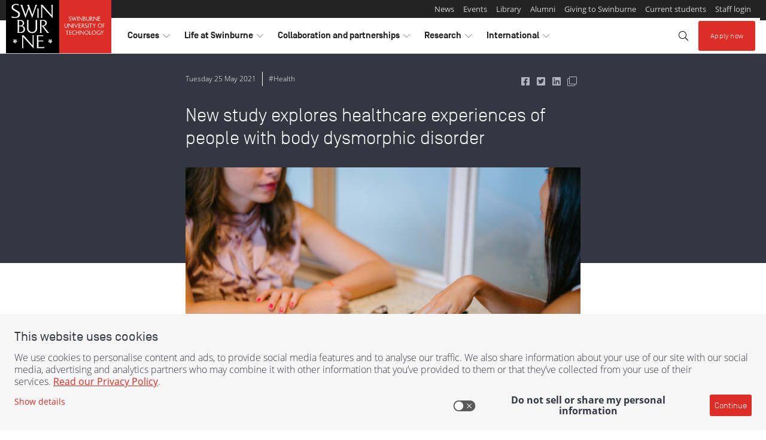

--- FILE ---
content_type: application/x-javascript
request_url: https://assets.adobedtm.com/b3decff4a0f7/351d2cd438d2/191174d4674b/RC8f59ef0be4dd41f0b263aa17a88cf0ac-source.min.js
body_size: 242
content:
// For license information, see `https://assets.adobedtm.com/b3decff4a0f7/351d2cd438d2/191174d4674b/RC8f59ef0be4dd41f0b263aa17a88cf0ac-source.js`.
_satellite.__registerScript('https://assets.adobedtm.com/b3decff4a0f7/351d2cd438d2/191174d4674b/RC8f59ef0be4dd41f0b263aa17a88cf0ac-source.min.js', "<!-- \nStart of global snippet: Please do not remove\nPlace this snippet between the <head> and </head> tags on every page of your site.\n-->\n<!-- Global site tag (gtag.js) - Google Marketing Platform -->\n<script async src=\"https://www.googletagmanager.com/gtag/js?id=DC-9289710\"></script>\n<script>\n  window.dataLayer = window.dataLayer || [];\n  function gtag(){dataLayer.push(arguments);}\n  gtag('js', new Date());\n\n  gtag('config', 'DC-9289710');\n</script>\n<!-- End of global snippet: Please do not remove -->");

--- FILE ---
content_type: application/x-javascript
request_url: https://assets.adobedtm.com/b3decff4a0f7/351d2cd438d2/191174d4674b/RC6e8af2a9848944c2a8ddb05751c7cea5-source.min.js
body_size: 546
content:
// For license information, see `https://assets.adobedtm.com/b3decff4a0f7/351d2cd438d2/191174d4674b/RC6e8af2a9848944c2a8ddb05751c7cea5-source.js`.
_satellite.__registerScript('https://assets.adobedtm.com/b3decff4a0f7/351d2cd438d2/191174d4674b/RC6e8af2a9848944c2a8ddb05751c7cea5-source.min.js', "<script>\n!function (w, d, t) {\nw.TiktokAnalyticsObject=t;var ttq=w[t]=w[t]||[];ttq.methods=[\"page\",\"track\",\"identify\",\"instances\",\"debug\",\"on\",\"off\",\"once\",\"ready\",\"alias\",\"group\",\"enableCookie\",\"disableCookie\"],ttq.setAndDefer=function(t,e){t[e]=function(){t.push([e].concat(Array.prototype.slice.call(arguments,0)))}};for(var i=0;i<ttq.methods.length;i++)ttq.setAndDefer(ttq,ttq.methods[i]);ttq.instance=function(t){for(var e=ttq._i[t]||[],n=0;n<ttq.methods.length;n++)ttq.setAndDefer(e,ttq.methods[n]);return e},ttq.load=function(e,n){var i=\"https://analytics.tiktok.com/i18n/pixel/events.js\";ttq._i=ttq._i||{},ttq._i[e]=[],ttq._i[e]._u=i,ttq._t=ttq._t||{},ttq._t[e]=+new Date,ttq._o=ttq._o||{},ttq._o[e]=n||{};var o=document.createElement(\"script\");o.type=\"text/javascript\",o.async=!0,o.src=i+\"?sdkid=\"+e+\"&lib=\"+t;var a=document.getElementsByTagName(\"script\")[0];a.parentNode.insertBefore(o,a)};\t\n ttq.load('CP6N9CBC77U0NLF0H4QG');\n ttq.page({event_id: 'Pageview_' + localStorage.getItem(\"randomNumber\")});\n}(window, document, 'ttq');\n</script>");

--- FILE ---
content_type: application/x-javascript;charset=utf-8
request_url: https://smetrics.swinburne.edu.au/id?d_visid_ver=5.3.0&d_fieldgroup=A&mcorgid=C73C15F354EA1C420A4C98A4%40AdobeOrg&mid=91692761974790025468901076972856847498&ts=1769024729635
body_size: -37
content:
{"mid":"91692761974790025468901076972856847498"}

--- FILE ---
content_type: application/javascript; charset=UTF-8
request_url: https://analytics.tiktok.com/i18n/pixel/events.js?sdkid=CP6N9CBC77U0NLF0H4QG&lib=ttq
body_size: 2423
content:

window[window["TiktokAnalyticsObject"]]._env = {"env":"external","key":""};
window[window["TiktokAnalyticsObject"]]._variation_id = 'default';window[window["TiktokAnalyticsObject"]]._vids = '';window[window["TiktokAnalyticsObject"]]._cc = 'US';window[window.TiktokAnalyticsObject]._li||(window[window.TiktokAnalyticsObject]._li={}),window[window.TiktokAnalyticsObject]._li["CP6N9CBC77U0NLF0H4QG"]="c1deaa85-f701-11f0-b8bf-02001735e631";window[window["TiktokAnalyticsObject"]]._cde = 390;; if(!window[window["TiktokAnalyticsObject"]]._server_unique_id) window[window["TiktokAnalyticsObject"]]._server_unique_id = 'c1dec3a9-f701-11f0-b8bf-02001735e631';window[window["TiktokAnalyticsObject"]]._plugins = {"AdvancedMatching":true,"AutoAdvancedMatching":true,"AutoClick":true,"AutoConfig":true,"Callback":true,"DiagnosticsConsole":true,"EnableLPV":true,"EnrichIpv6":true,"EnrichIpv6V2":true,"EventBuilder":true,"EventBuilderRuleEngine":true,"HistoryObserver":true,"Identify":true,"JSBridge":false,"Metadata":true,"Monitor":false,"PageData":true,"PerformanceInteraction":false,"RuntimeMeasurement":false,"Shopify":true,"WebFL":false};window[window["TiktokAnalyticsObject"]]._csid_config = {"enable":true};window[window["TiktokAnalyticsObject"]]._ttls_config = {"key":"ttoclid"};window[window["TiktokAnalyticsObject"]]._auto_config = {"open_graph":["audience"],"microdata":["audience"],"json_ld":["audience"],"meta":null};
!function(e,i,n,d,o,t){var u,a,l=g()._static_map||[{id:"MTBmYzFiNDExMA",map:{AutoAdvancedMatching:!1,Shopify:!1,JSBridge:!1,EventBuilderRuleEngine:!1,RemoveUnusedCode:!1}},{id:"MTBmYzFiNDExMQ",map:{AutoAdvancedMatching:!0,Shopify:!1,JSBridge:!1,EventBuilderRuleEngine:!1,RemoveUnusedCode:!1}},{id:"MTBmYzFiNDExMg",map:{AutoAdvancedMatching:!1,Shopify:!0,JSBridge:!1,EventBuilderRuleEngine:!1,RemoveUnusedCode:!1}},{id:"MTBmYzFiNDExMw",map:{AutoAdvancedMatching:!0,Shopify:!0,JSBridge:!1,EventBuilderRuleEngine:!1,RemoveUnusedCode:!1}},{id:"MTBmYzFiNDExNA",map:{AutoAdvancedMatching:!1,Shopify:!1,JSBridge:!0,EventBuilderRuleEngine:!1,RemoveUnusedCode:!1}},{id:"MTBmYzFiNDExNQ",map:{AutoAdvancedMatching:!0,Shopify:!1,JSBridge:!0,EventBuilderRuleEngine:!1,RemoveUnusedCode:!1}},{id:"MTBmYzFiNDExNg",map:{AutoAdvancedMatching:!1,Shopify:!0,JSBridge:!0,EventBuilderRuleEngine:!1,RemoveUnusedCode:!1}},{id:"MTBmYzFiNDExNw",map:{AutoAdvancedMatching:!0,Shopify:!0,JSBridge:!0,EventBuilderRuleEngine:!1,RemoveUnusedCode:!1}},{id:"MTBmYzFiNDExOA",map:{AutoAdvancedMatching:!1,Shopify:!1,JSBridge:!1,EventBuilderRuleEngine:!0,RemoveUnusedCode:!1}},{id:"MTBmYzFiNDExOQ",map:{AutoAdvancedMatching:!0,Shopify:!1,JSBridge:!1,EventBuilderRuleEngine:!0,RemoveUnusedCode:!1}},{id:"MTBmYzFiNDExMTA",map:{AutoAdvancedMatching:!1,Shopify:!0,JSBridge:!1,EventBuilderRuleEngine:!0,RemoveUnusedCode:!1}},{id:"MTBmYzFiNDExMTE",map:{AutoAdvancedMatching:!0,Shopify:!0,JSBridge:!1,EventBuilderRuleEngine:!0,RemoveUnusedCode:!1}},{id:"MTBmYzFiNDExMTI",map:{AutoAdvancedMatching:!1,Shopify:!1,JSBridge:!0,EventBuilderRuleEngine:!0,RemoveUnusedCode:!1}},{id:"MTBmYzFiNDExMTM",map:{AutoAdvancedMatching:!0,Shopify:!1,JSBridge:!0,EventBuilderRuleEngine:!0,RemoveUnusedCode:!1}},{id:"MTBmYzFiNDExMTQ",map:{AutoAdvancedMatching:!1,Shopify:!0,JSBridge:!0,EventBuilderRuleEngine:!0,RemoveUnusedCode:!1}},{id:"MTBmYzFiNDExMTU",map:{AutoAdvancedMatching:!0,Shopify:!0,JSBridge:!0,EventBuilderRuleEngine:!0,RemoveUnusedCode:!1}},{id:"MTBmYzFiNDExMTY",map:{AutoAdvancedMatching:!1,Shopify:!1,JSBridge:!1,EventBuilderRuleEngine:!1,RemoveUnusedCode:!0}},{id:"MTBmYzFiNDExMTc",map:{AutoAdvancedMatching:!0,Shopify:!1,JSBridge:!1,EventBuilderRuleEngine:!1,RemoveUnusedCode:!0}},{id:"MTBmYzFiNDExMTg",map:{AutoAdvancedMatching:!1,Shopify:!0,JSBridge:!1,EventBuilderRuleEngine:!1,RemoveUnusedCode:!0}},{id:"MTBmYzFiNDExMTk",map:{AutoAdvancedMatching:!0,Shopify:!0,JSBridge:!1,EventBuilderRuleEngine:!1,RemoveUnusedCode:!0}},{id:"MTBmYzFiNDExMjA",map:{AutoAdvancedMatching:!1,Shopify:!1,JSBridge:!0,EventBuilderRuleEngine:!1,RemoveUnusedCode:!0}},{id:"MTBmYzFiNDExMjE",map:{AutoAdvancedMatching:!0,Shopify:!1,JSBridge:!0,EventBuilderRuleEngine:!1,RemoveUnusedCode:!0}},{id:"MTBmYzFiNDExMjI",map:{AutoAdvancedMatching:!1,Shopify:!0,JSBridge:!0,EventBuilderRuleEngine:!1,RemoveUnusedCode:!0}},{id:"MTBmYzFiNDExMjM",map:{AutoAdvancedMatching:!0,Shopify:!0,JSBridge:!0,EventBuilderRuleEngine:!1,RemoveUnusedCode:!0}},{id:"MTBmYzFiNDExMjQ",map:{AutoAdvancedMatching:!1,Shopify:!1,JSBridge:!1,EventBuilderRuleEngine:!0,RemoveUnusedCode:!0}},{id:"MTBmYzFiNDExMjU",map:{AutoAdvancedMatching:!0,Shopify:!1,JSBridge:!1,EventBuilderRuleEngine:!0,RemoveUnusedCode:!0}},{id:"MTBmYzFiNDExMjY",map:{AutoAdvancedMatching:!1,Shopify:!0,JSBridge:!1,EventBuilderRuleEngine:!0,RemoveUnusedCode:!0}},{id:"MTBmYzFiNDExMjc",map:{AutoAdvancedMatching:!0,Shopify:!0,JSBridge:!1,EventBuilderRuleEngine:!0,RemoveUnusedCode:!0}},{id:"MTBmYzFiNDExMjg",map:{AutoAdvancedMatching:!1,Shopify:!1,JSBridge:!0,EventBuilderRuleEngine:!0,RemoveUnusedCode:!0}},{id:"MTBmYzFiNDExMjk",map:{AutoAdvancedMatching:!0,Shopify:!1,JSBridge:!0,EventBuilderRuleEngine:!0,RemoveUnusedCode:!0}},{id:"MTBmYzFiNDExMzA",map:{AutoAdvancedMatching:!1,Shopify:!0,JSBridge:!0,EventBuilderRuleEngine:!0,RemoveUnusedCode:!0}},{id:"MTBmYzFiNDExMzE",map:{AutoAdvancedMatching:!0,Shopify:!0,JSBridge:!0,EventBuilderRuleEngine:!0,RemoveUnusedCode:!0}}],e=(g()._static_map=l,a="https://analytics.tiktok.com/i18n/pixel/static/",null==(e=u={"info":{"pixelCode":"CP6N9CBC77U0NLF0H4QG","name":"Swinburne VTAC TikTok Pixel","status":0,"setupMode":0,"partner":"","advertiserID":"7020910554638237698","is_onsite":false,"firstPartyCookieEnabled":true},"plugins":{"Shopify":false,"AdvancedMatching":{"email":true,"phone_number":true,"first_name":true,"last_name":true,"city":true,"state":true,"country":true,"zip_code":true},"AutoAdvancedMatching":null,"Callback":true,"Identify":true,"Monitor":true,"PerformanceInteraction":true,"WebFL":true,"AutoConfig":{"form_rules":null,"vc_rules":{}},"PageData":{"performance":false,"interaction":true},"DiagnosticsConsole":true,"CompetitorInsight":true,"EventBuilder":true,"EnrichIpv6":true,"HistoryObserver":{"dynamic_web_pageview":true},"RuntimeMeasurement":true,"JSBridge":true,"EventBuilderRuleEngine":true,"RemoveUnusedCode":true,"EnableLPV":true,"AutoConfigV2":false,"EnableDatalayerVisiter":true},"rules":[{"code_id":7379498560007520273,"pixel_event_id":7379498560007520273,"trigger_type":"PAGEVIEW","conditions":[{"rule_id":7577782,"variable_type":"PAGE_URL","operator":"CONTAINS","value":"/openday/","dynamic_parameter":{}}],"code":"\n\u003cscript\u003e\nwindow[window.TiktokAnalyticsObject].instance(\"CP6N9CBC77U0NLF0H4QG\").track(\"Open Day Page Visit\",{\"pixelMethod\":\"standard\"});\n\u003c/script\u003e\n"},{"code_id":7395386000798695431,"pixel_event_id":7395386000798695431,"trigger_type":"PAGEVIEW","conditions":[{"rule_id":7720659,"variable_type":"PAGE_URL","operator":"CONTAINS","value":"/atar-calculator/","dynamic_parameter":{}}],"code":"\n\u003cscript\u003e\nwindow[window.TiktokAnalyticsObject].instance(\"CP6N9CBC77U0NLF0H4QG\").track(\"ATAR Calculator Page View\",{\"pixelMethod\":\"standard\"});\n\u003c/script\u003e\n"},{"code_id":7395390718132404232,"pixel_event_id":7395390718132404232,"trigger_type":"PAGEVIEW","conditions":[{"rule_id":7720684,"variable_type":"PAGE_URL","operator":"CONTAINS","value":"/year-11-12-students/","dynamic_parameter":{}},{"rule_id":7720685,"variable_type":"PAGE_URL","operator":"CONTAINS","value":"/change-of-preference/","dynamic_parameter":{}}],"code":"\n\u003cscript\u003e\nwindow[window.TiktokAnalyticsObject].instance(\"CP6N9CBC77U0NLF0H4QG\").track(\"Timely and COP Campaign Page Views\",{\"pixelMethod\":\"standard\"});\n\u003c/script\u003e\n"},{"code_id":7379499357445341202,"pixel_event_id":7379499357445341202,"trigger_type":"PAGEVIEW","conditions":[{"rule_id":7577785,"variable_type":"PAGE_URL","operator":"CONTAINS","value":"/course/","dynamic_parameter":{}},{"rule_id":7577786,"variable_type":"PAGE_URL","operator":"CONTAINS","value":"/courses/","dynamic_parameter":{}}],"code":"\n\u003cscript\u003e\nwindow[window.TiktokAnalyticsObject].instance(\"CP6N9CBC77U0NLF0H4QG\").track(\"Course Page Visit\",{\"pixelMethod\":\"standard\"});\n\u003c/script\u003e\n"},{"code_id":7395374444362940434,"pixel_event_id":7395374444362940434,"trigger_type":"PAGEVIEW","conditions":[{"rule_id":7720596,"variable_type":"PAGE_URL","operator":"CONTAINS","value":"/associate-degree","dynamic_parameter":{}},{"rule_id":7720597,"variable_type":"PAGE_URL","operator":"CONTAINS","value":"/atar/","dynamic_parameter":{}},{"rule_id":7720598,"variable_type":"PAGE_URL","operator":"CONTAINS","value":"/bachelor-","dynamic_parameter":{}},{"rule_id":7720599,"variable_type":"PAGE_URL","operator":"CONTAINS","value":"/certificate-","dynamic_parameter":{}},{"rule_id":7720600,"variable_type":"PAGE_URL","operator":"CONTAINS","value":"/diploma-","dynamic_parameter":{}},{"rule_id":7720601,"variable_type":"PAGE_URL","operator":"CONTAINS","value":"/early-entry-program/","dynamic_parameter":{}},{"rule_id":7720602,"variable_type":"PAGE_URL","operator":"CONTAINS","value":"/pathways-","dynamic_parameter":{}},{"rule_id":7720603,"variable_type":"PAGE_URL","operator":"CONTAINS","value":"/trades-","dynamic_parameter":{}}],"code":"\n\u003cscript\u003e\nwindow[window.TiktokAnalyticsObject].instance(\"CP6N9CBC77U0NLF0H4QG\").track(\"UG and VTAC Course Page Visits\",{\"pixelMethod\":\"standard\"});\n\u003c/script\u003e\n"},{"code_id":7395384656629186568,"pixel_event_id":7395384656629186568,"trigger_type":"PAGEVIEW","conditions":[{"rule_id":7720650,"variable_type":"PAGE_URL","operator":"CONTAINS","value":"/download-course-guide/","dynamic_parameter":{}},{"rule_id":7720651,"variable_type":"PAGE_URL","operator":"CONTAINS","value":"/email-your-question/","dynamic_parameter":{}},{"rule_id":7720652,"variable_type":"PAGE_URL","operator":"CONTAINS","value":"/schedule-one-on-one-appointment/","dynamic_parameter":{}}],"code":"\n\u003cscript\u003e\nwindow[window.TiktokAnalyticsObject].instance(\"CP6N9CBC77U0NLF0H4QG\").track(\"BAU Leads Page Views\",{\"pixelMethod\":\"standard\"});\n\u003c/script\u003e\n"},{"code_id":7413917783366352905,"pixel_event_id":7413917783366352905,"trigger_type":"PAGEVIEW","conditions":[{"rule_id":7944554,"variable_type":"PAGE_URL_V2","operator":"CONTAINS","value":"/early-entry-program/","dynamic_parameter":{}}],"code":"\n\u003cscript\u003e\nwindow[window.TiktokAnalyticsObject].instance(\"CP6N9CBC77U0NLF0H4QG\").track(\"EEP Page Vistis\",{\"pixelMethod\":\"standard\"});\n\u003c/script\u003e\n"},{"code_id":7446268345881640968,"pixel_event_id":7446268345881640968,"trigger_type":"PAGEVIEW","conditions":[{"rule_id":8325444,"variable_type":"PAGE_URL_V2","operator":"CONTAINS","value":"change-of-preference-expo-2024/thank-you/","dynamic_parameter":{}}],"code":"\n\u003cscript\u003e\nwindow[window.TiktokAnalyticsObject].instance(\"CP6N9CBC77U0NLF0H4QG\").track(\"ViewContent\",{\"pixelMethod\":\"standard\"});\n\u003c/script\u003e\n"},{"code_id":7491865391666970642,"pixel_event_id":7491865391666970642,"trigger_type":"PAGEVIEW","conditions":[{"rule_id":8724096,"variable_type":"PAGE_URL_V2","operator":"CONTAINS","value":"bachelor-of-design","dynamic_parameter":{}}],"code":"\n\u003cscript\u003e\nwindow[window.TiktokAnalyticsObject].instance(\"CP6N9CBC77U0NLF0H4QG\").track(\"Lead\",{\"pixelMethod\":\"standard\"});\n\u003c/script\u003e\n"}]})||null==(i=e.info)?void 0:i.pixelCode);function c(){return window&&window.TiktokAnalyticsObject||"ttq"}function g(){return window&&window[c()]}function r(e,i){i=g()[i];return i&&i[e]||{}}var v,m,i=g();i||(i=[],window&&(window[c()]=i)),Object.assign(u,{options:r(e,"_o")}),v=u,i._i||(i._i={}),(m=v.info.pixelCode)&&(i._i[m]||(i._i[m]=[]),Object.assign(i._i[m],v),i._i[m]._load=+new Date),Object.assign(u.info,{loadStart:r(e,"_t"),loadEnd:r(e,"_i")._load,loadId:i._li&&i._li[e]||""}),null!=(n=(d=i).instance)&&null!=(o=n.call(d,e))&&null!=(t=o.setPixelInfo)&&t.call(o,u.info),v=function(e,i,n){var t=0<arguments.length&&void 0!==e?e:{},u=1<arguments.length?i:void 0,e=2<arguments.length?n:void 0,i=function(e,i){for(var n=0;n<e.length;n++)if(i.call(null,e[n],n))return e[n]}(l,function(e){for(var n=e.map,i=Object.keys(n),d=function(e){var i;return"JSBridge"===e?"external"!==(null==(i=g()._env)?void 0:i.env)===n[e]:!(!t[e]||!u[e])===n[e]},o=0;o<i.length;o++)if(!d.call(null,i[o],o))return!1;return!0});return i?"".concat(e,"main.").concat(i.id,".js"):"".concat(e,"main.").concat(l[0].id,".js")}(i._plugins,u.plugins,a),m=e,(void 0!==self.DedicatedWorkerGlobalScope?self instanceof self.DedicatedWorkerGlobalScope:"DedicatedWorkerGlobalScope"===self.constructor.name)?self.importScripts&&self.importScripts(v):((n=document.createElement("script")).type="text/javascript",n.async=!0,n.src=v,n.setAttribute("data-id",m),(v=document.getElementsByTagName("script")[0])&&v.parentNode&&v.parentNode.insertBefore(n,v))}();


--- FILE ---
content_type: application/javascript; charset=UTF-8
request_url: https://analytics.tiktok.com/i18n/pixel/events.js?sdkid=C5NKN05O3VNUQLVLF2M0&lib=ttq
body_size: 3876
content:

window[window["TiktokAnalyticsObject"]]._env = {"env":"external","key":""};
window[window["TiktokAnalyticsObject"]]._variation_id = 'default';window[window["TiktokAnalyticsObject"]]._vids = '';window[window["TiktokAnalyticsObject"]]._cc = 'US';window[window.TiktokAnalyticsObject]._li||(window[window.TiktokAnalyticsObject]._li={}),window[window.TiktokAnalyticsObject]._li["C5NKN05O3VNUQLVLF2M0"]="c2cc09f2-f701-11f0-b16a-020017190ef3";window[window["TiktokAnalyticsObject"]]._cde = 390;; if(!window[window["TiktokAnalyticsObject"]]._server_unique_id) window[window["TiktokAnalyticsObject"]]._server_unique_id = 'c2cc33b6-f701-11f0-b16a-020017190ef3';window[window["TiktokAnalyticsObject"]]._plugins = {"AdvancedMatching":true,"AutoAdvancedMatching":true,"AutoClick":true,"AutoConfig":true,"Callback":true,"DiagnosticsConsole":true,"EnableLPV":true,"EnrichIpv6":true,"EnrichIpv6V2":true,"EventBuilder":true,"EventBuilderRuleEngine":true,"HistoryObserver":true,"Identify":true,"JSBridge":false,"Metadata":true,"Monitor":false,"PageData":true,"PerformanceInteraction":false,"RuntimeMeasurement":false,"Shopify":true,"WebFL":false};window[window["TiktokAnalyticsObject"]]._csid_config = {"enable":true};window[window["TiktokAnalyticsObject"]]._ttls_config = {"key":"ttoclid"};window[window["TiktokAnalyticsObject"]]._auto_config = {"open_graph":["audience"],"microdata":["audience"],"json_ld":["audience"],"meta":null};
!function(e,i,n,d,o,t){var u,a,l=g()._static_map||[{id:"MTBmYzFiNDExMA",map:{AutoAdvancedMatching:!1,Shopify:!1,JSBridge:!1,EventBuilderRuleEngine:!1,RemoveUnusedCode:!1}},{id:"MTBmYzFiNDExMQ",map:{AutoAdvancedMatching:!0,Shopify:!1,JSBridge:!1,EventBuilderRuleEngine:!1,RemoveUnusedCode:!1}},{id:"MTBmYzFiNDExMg",map:{AutoAdvancedMatching:!1,Shopify:!0,JSBridge:!1,EventBuilderRuleEngine:!1,RemoveUnusedCode:!1}},{id:"MTBmYzFiNDExMw",map:{AutoAdvancedMatching:!0,Shopify:!0,JSBridge:!1,EventBuilderRuleEngine:!1,RemoveUnusedCode:!1}},{id:"MTBmYzFiNDExNA",map:{AutoAdvancedMatching:!1,Shopify:!1,JSBridge:!0,EventBuilderRuleEngine:!1,RemoveUnusedCode:!1}},{id:"MTBmYzFiNDExNQ",map:{AutoAdvancedMatching:!0,Shopify:!1,JSBridge:!0,EventBuilderRuleEngine:!1,RemoveUnusedCode:!1}},{id:"MTBmYzFiNDExNg",map:{AutoAdvancedMatching:!1,Shopify:!0,JSBridge:!0,EventBuilderRuleEngine:!1,RemoveUnusedCode:!1}},{id:"MTBmYzFiNDExNw",map:{AutoAdvancedMatching:!0,Shopify:!0,JSBridge:!0,EventBuilderRuleEngine:!1,RemoveUnusedCode:!1}},{id:"MTBmYzFiNDExOA",map:{AutoAdvancedMatching:!1,Shopify:!1,JSBridge:!1,EventBuilderRuleEngine:!0,RemoveUnusedCode:!1}},{id:"MTBmYzFiNDExOQ",map:{AutoAdvancedMatching:!0,Shopify:!1,JSBridge:!1,EventBuilderRuleEngine:!0,RemoveUnusedCode:!1}},{id:"MTBmYzFiNDExMTA",map:{AutoAdvancedMatching:!1,Shopify:!0,JSBridge:!1,EventBuilderRuleEngine:!0,RemoveUnusedCode:!1}},{id:"MTBmYzFiNDExMTE",map:{AutoAdvancedMatching:!0,Shopify:!0,JSBridge:!1,EventBuilderRuleEngine:!0,RemoveUnusedCode:!1}},{id:"MTBmYzFiNDExMTI",map:{AutoAdvancedMatching:!1,Shopify:!1,JSBridge:!0,EventBuilderRuleEngine:!0,RemoveUnusedCode:!1}},{id:"MTBmYzFiNDExMTM",map:{AutoAdvancedMatching:!0,Shopify:!1,JSBridge:!0,EventBuilderRuleEngine:!0,RemoveUnusedCode:!1}},{id:"MTBmYzFiNDExMTQ",map:{AutoAdvancedMatching:!1,Shopify:!0,JSBridge:!0,EventBuilderRuleEngine:!0,RemoveUnusedCode:!1}},{id:"MTBmYzFiNDExMTU",map:{AutoAdvancedMatching:!0,Shopify:!0,JSBridge:!0,EventBuilderRuleEngine:!0,RemoveUnusedCode:!1}},{id:"MTBmYzFiNDExMTY",map:{AutoAdvancedMatching:!1,Shopify:!1,JSBridge:!1,EventBuilderRuleEngine:!1,RemoveUnusedCode:!0}},{id:"MTBmYzFiNDExMTc",map:{AutoAdvancedMatching:!0,Shopify:!1,JSBridge:!1,EventBuilderRuleEngine:!1,RemoveUnusedCode:!0}},{id:"MTBmYzFiNDExMTg",map:{AutoAdvancedMatching:!1,Shopify:!0,JSBridge:!1,EventBuilderRuleEngine:!1,RemoveUnusedCode:!0}},{id:"MTBmYzFiNDExMTk",map:{AutoAdvancedMatching:!0,Shopify:!0,JSBridge:!1,EventBuilderRuleEngine:!1,RemoveUnusedCode:!0}},{id:"MTBmYzFiNDExMjA",map:{AutoAdvancedMatching:!1,Shopify:!1,JSBridge:!0,EventBuilderRuleEngine:!1,RemoveUnusedCode:!0}},{id:"MTBmYzFiNDExMjE",map:{AutoAdvancedMatching:!0,Shopify:!1,JSBridge:!0,EventBuilderRuleEngine:!1,RemoveUnusedCode:!0}},{id:"MTBmYzFiNDExMjI",map:{AutoAdvancedMatching:!1,Shopify:!0,JSBridge:!0,EventBuilderRuleEngine:!1,RemoveUnusedCode:!0}},{id:"MTBmYzFiNDExMjM",map:{AutoAdvancedMatching:!0,Shopify:!0,JSBridge:!0,EventBuilderRuleEngine:!1,RemoveUnusedCode:!0}},{id:"MTBmYzFiNDExMjQ",map:{AutoAdvancedMatching:!1,Shopify:!1,JSBridge:!1,EventBuilderRuleEngine:!0,RemoveUnusedCode:!0}},{id:"MTBmYzFiNDExMjU",map:{AutoAdvancedMatching:!0,Shopify:!1,JSBridge:!1,EventBuilderRuleEngine:!0,RemoveUnusedCode:!0}},{id:"MTBmYzFiNDExMjY",map:{AutoAdvancedMatching:!1,Shopify:!0,JSBridge:!1,EventBuilderRuleEngine:!0,RemoveUnusedCode:!0}},{id:"MTBmYzFiNDExMjc",map:{AutoAdvancedMatching:!0,Shopify:!0,JSBridge:!1,EventBuilderRuleEngine:!0,RemoveUnusedCode:!0}},{id:"MTBmYzFiNDExMjg",map:{AutoAdvancedMatching:!1,Shopify:!1,JSBridge:!0,EventBuilderRuleEngine:!0,RemoveUnusedCode:!0}},{id:"MTBmYzFiNDExMjk",map:{AutoAdvancedMatching:!0,Shopify:!1,JSBridge:!0,EventBuilderRuleEngine:!0,RemoveUnusedCode:!0}},{id:"MTBmYzFiNDExMzA",map:{AutoAdvancedMatching:!1,Shopify:!0,JSBridge:!0,EventBuilderRuleEngine:!0,RemoveUnusedCode:!0}},{id:"MTBmYzFiNDExMzE",map:{AutoAdvancedMatching:!0,Shopify:!0,JSBridge:!0,EventBuilderRuleEngine:!0,RemoveUnusedCode:!0}}],e=(g()._static_map=l,a="https://analytics.tiktok.com/i18n/pixel/static/",null==(e=u={"info":{"pixelCode":"C5NKN05O3VNUQLVLF2M0","name":"Swinburne TikTok Direct Pixel","status":0,"setupMode":0,"partner":"","advertiserID":"7020910554638237698","is_onsite":false,"firstPartyCookieEnabled":true},"plugins":{"Shopify":false,"AdvancedMatching":{"email":true,"phone_number":true,"first_name":true,"last_name":true,"city":true,"state":true,"country":true,"zip_code":true},"AutoAdvancedMatching":null,"Callback":true,"Identify":true,"Monitor":true,"PerformanceInteraction":true,"WebFL":true,"AutoConfig":{"form_rules":null,"vc_rules":{}},"PageData":{"performance":false,"interaction":true},"DiagnosticsConsole":true,"CompetitorInsight":true,"EventBuilder":true,"EnrichIpv6":true,"HistoryObserver":{"dynamic_web_pageview":true},"RuntimeMeasurement":true,"JSBridge":true,"EventBuilderRuleEngine":true,"RemoveUnusedCode":true,"EnableLPV":true,"AutoConfigV2":false,"EnableDatalayerVisiter":true},"rules":[{"code_id":7301925088100646913,"pixel_event_id":7301925088100646913,"trigger_type":"PAGEVIEW","conditions":[{"rule_id":6668398,"variable_type":"PAGE_URL","operator":"CONTAINS","value":"/applying/","dynamic_parameter":{}},{"rule_id":6668399,"variable_type":"PAGE_URL","operator":"CONTAINS","value":"/intakes/direct-one-on-one/","dynamic_parameter":{}},{"rule_id":6668400,"variable_type":"PAGE_URL","operator":"CONTAINS","value":"/intakes/semester-1","dynamic_parameter":{}},{"rule_id":6668401,"variable_type":"PAGE_URL","operator":"CONTAINS","value":"2024/01/semester-1-postgraduate-study-webinar","dynamic_parameter":{}},{"rule_id":6849384,"variable_type":"PAGE_URL","operator":"CONTAINS","value":"2024/01/semester-1-undergraduate-study-expo-hawthorn","dynamic_parameter":{}}],"code":"\n\u003cscript\u003e\nwindow[window.TiktokAnalyticsObject].instance(\"C5NKN05O3VNUQLVLF2M0\").track(\"AddToCart\",{\"pixelMethod\":\"standard\"});\n\u003c/script\u003e\n"},{"code_id":7385420798082793480,"pixel_event_id":7385420798082793480,"trigger_type":"PAGEVIEW","conditions":[{"rule_id":7625411,"variable_type":"PAGE_URL","operator":"CONTAINS","value":"/bachelor-of-design","dynamic_parameter":{}},{"rule_id":7625412,"variable_type":"PAGE_URL","operator":"CONTAINS","value":"/design/","dynamic_parameter":{}}],"code":"\n\u003cscript\u003e\nwindow[window.TiktokAnalyticsObject].instance(\"C5NKN05O3VNUQLVLF2M0\").track(\"Design Course Page Visit\",{\"pixelMethod\":\"standard\"});\n\u003c/script\u003e\n"},{"code_id":7291141194950737923,"pixel_event_id":7291141194950737923,"trigger_type":"PAGEVIEW","conditions":[{"rule_id":6499858,"variable_type":"PAGE_URL","operator":"CONTAINS","value":"find-a-course/download-course-guide/thank-you","dynamic_parameter":{}}],"code":"\n\u003cscript\u003e\nwindow[window.TiktokAnalyticsObject].instance(\"C5NKN05O3VNUQLVLF2M0\").track(\"Download Course Guide\",{\"pixelMethod\":\"standard\"});\n\u003c/script\u003e\n"},{"code_id":7301920061504110595,"pixel_event_id":7301920061504110595,"trigger_type":"PAGEVIEW","conditions":[{"rule_id":6668344,"variable_type":"PAGE_URL","operator":"CONTAINS","value":"/semester-1-postgraduate-study-expo-online","dynamic_parameter":{}},{"rule_id":6668345,"variable_type":"PAGE_URL","operator":"CONTAINS","value":"/semester-1-postgraduate-study-webinar","dynamic_parameter":{}},{"rule_id":6668346,"variable_type":"PAGE_URL","operator":"CONTAINS","value":"/semester-1-undergraduate-study-expo-hawthorn","dynamic_parameter":{}},{"rule_id":6668347,"variable_type":"PAGE_URL","operator":"CONTAINS","value":"courses/intakes/semester-1","dynamic_parameter":{}},{"rule_id":6850185,"variable_type":"PAGE_URL","operator":"CONTAINS","value":"direct-one-on-one/","dynamic_parameter":{}}],"code":"\n\u003cscript\u003e\nwindow[window.TiktokAnalyticsObject].instance(\"C5NKN05O3VNUQLVLF2M0\").track(\"Direct Page View\",{\"pixelMethod\":\"standard\"});\n\u003c/script\u003e\n"},{"code_id":7337847377870520322,"pixel_event_id":7337847377870520322,"trigger_type":"PAGEVIEW","conditions":[{"rule_id":7170300,"variable_type":"PAGE_URL","operator":"CONTAINS","value":"vocational-education-tafe/thank-you/","dynamic_parameter":{}}],"code":"\n\u003cscript\u003e\nwindow[window.TiktokAnalyticsObject].instance(\"C5NKN05O3VNUQLVLF2M0\").track(\"VET24 Try Event Registration\",{\"pixelMethod\":\"standard\"});\n\u003c/script\u003e\n"},{"code_id":7340812435298861059,"pixel_event_id":7340812435298861059,"trigger_type":"PAGEVIEW","conditions":[{"rule_id":7213374,"variable_type":"PAGE_URL","operator":"CONTAINS","value":"a-day-in-the-life-of-","dynamic_parameter":{}},{"rule_id":7213375,"variable_type":"PAGE_URL","operator":"CONTAINS","value":"immersion-days/","dynamic_parameter":{}}],"code":"\n\u003cscript\u003e\nwindow[window.TiktokAnalyticsObject].instance(\"C5NKN05O3VNUQLVLF2M0\").track(\"Immersion Day Page Views\",{\"pixelMethod\":\"standard\"});\n\u003c/script\u003e\n"},{"code_id":7347918435474505730,"pixel_event_id":7347918435474505730,"trigger_type":"PAGEVIEW","conditions":[{"rule_id":7291540,"variable_type":"PAGE_URL","operator":"CONTAINS","value":"/bachelor-of-business/","dynamic_parameter":{}}],"code":"\n\u003cscript\u003e\nwindow[window.TiktokAnalyticsObject].instance(\"C5NKN05O3VNUQLVLF2M0\").track(\"Bachelor Business Page View\",{\"pixelMethod\":\"standard\"});\n\u003c/script\u003e\n"},{"code_id":7361959865570344979,"pixel_event_id":7361959865570344979,"trigger_type":"PAGEVIEW","conditions":[{"rule_id":7421306,"variable_type":"PAGE_URL","operator":"CONTAINS","value":"2024/06/midyear-study-expo-hawthorn/thank-you","dynamic_parameter":{}}],"code":"\n\u003cscript\u003e\nwindow[window.TiktokAnalyticsObject].instance(\"C5NKN05O3VNUQLVLF2M0\").track(\"Midyear 24 Event Rego\",{\"pixelMethod\":\"standard\"});\n\u003c/script\u003e\n"},{"code_id":7291143875480371202,"pixel_event_id":7291143875480371202,"trigger_type":"PAGEVIEW","conditions":[{"rule_id":6499912,"variable_type":"PAGE_URL","operator":"CONTAINS","value":"/contact-us/schedule-one-on-one-appointment/thank-you","dynamic_parameter":{}}],"code":"\n\u003cscript\u003e\nwindow[window.TiktokAnalyticsObject].instance(\"C5NKN05O3VNUQLVLF2M0\").track(\"Submit 1 on 1 Form\",{\"pixelMethod\":\"standard\"});\n\u003c/script\u003e\n"},{"code_id":7304434348390875139,"pixel_event_id":7304434348390875139,"trigger_type":"PAGEVIEW","conditions":[{"rule_id":6712991,"variable_type":"PAGE_URL","operator":"CONTAINS","value":"/vtac-one-on-one/thank-you","dynamic_parameter":{}}],"code":"\n\u003cscript\u003e\nwindow[window.TiktokAnalyticsObject].instance(\"C5NKN05O3VNUQLVLF2M0\").track(\"VTAC Book 1 on 1 TY\",{\"pixelMethod\":\"standard\"});\n\u003c/script\u003e\n"},{"code_id":7289260731625668610,"pixel_event_id":7289260731625668610,"trigger_type":"PAGEVIEW","conditions":[{"rule_id":6474325,"variable_type":"PAGE_URL","operator":"CONTAINS","value":"2024/06/course-and-career-one-on-ones/thank-you/","dynamic_parameter":{}},{"rule_id":6474326,"variable_type":"PAGE_URL","operator":"CONTAINS","value":"2024/06/midyear-study-expo-hawthorn/thank-you/","dynamic_parameter":{}}],"code":"\n\u003cscript\u003e\nwindow[window.TiktokAnalyticsObject].instance(\"C5NKN05O3VNUQLVLF2M0\").track(\"CompleteRegistration\",{\"pixelMethod\":\"standard\"});\n\u003c/script\u003e\n"},{"code_id":7301919285365276675,"pixel_event_id":7301919285365276675,"trigger_type":"PAGEVIEW","conditions":[{"rule_id":6668326,"variable_type":"PAGE_URL","operator":"CONTAINS","value":"2023/12/change-of-preference-expo/","dynamic_parameter":{}},{"rule_id":6668327,"variable_type":"PAGE_URL","operator":"CONTAINS","value":"2023/12/change-of-preference-webinar/","dynamic_parameter":{}},{"rule_id":6668328,"variable_type":"PAGE_URL","operator":"CONTAINS","value":"atar-calculator/","dynamic_parameter":{}},{"rule_id":6668329,"variable_type":"PAGE_URL","operator":"CONTAINS","value":"change-of-preference/","dynamic_parameter":{}},{"rule_id":6668330,"variable_type":"PAGE_URL","operator":"CONTAINS","value":"vtac-one-on-one/","dynamic_parameter":{}}],"code":"\n\u003cscript\u003e\nwindow[window.TiktokAnalyticsObject].instance(\"C5NKN05O3VNUQLVLF2M0\").track(\"COP Page View\",{\"pixelMethod\":\"standard\"});\n\u003c/script\u003e\n"},{"code_id":7304434419928973314,"pixel_event_id":7304434419928973314,"trigger_type":"PAGEVIEW","conditions":[{"rule_id":6712997,"variable_type":"PAGE_URL","operator":"CONTAINS","value":"/direct-one-on-one/thank-you","dynamic_parameter":{}}],"code":"\n\u003cscript\u003e\nwindow[window.TiktokAnalyticsObject].instance(\"C5NKN05O3VNUQLVLF2M0\").track(\"Direct Book 1 on 1 TY\",{\"pixelMethod\":\"standard\"});\n\u003c/script\u003e\n"},{"code_id":7289256710022135809,"pixel_event_id":7289256710022135809,"trigger_type":"PAGEVIEW","conditions":[{"rule_id":6474250,"variable_type":"PAGE_URL","operator":"CONTAINS","value":"contact-us/email-your-question/thank-you","dynamic_parameter":{}},{"rule_id":6668268,"variable_type":"PAGE_URL","operator":"CONTAINS","value":"contact-us/schedule-one-on-one-appointment/thank-you","dynamic_parameter":{}},{"rule_id":6668269,"variable_type":"PAGE_URL","operator":"CONTAINS","value":"courses/find-a-course/download-course-guide/thank-you","dynamic_parameter":{}},{"rule_id":6668270,"variable_type":"PAGE_URL","operator":"CONTAINS","value":"intakes/direct-one-on-one/thank-you","dynamic_parameter":{}}],"code":"\n\u003cscript\u003e\nwindow[window.TiktokAnalyticsObject].instance(\"C5NKN05O3VNUQLVLF2M0\").track(\"Download\",{\"pixelMethod\":\"standard\"});\n\u003c/script\u003e\n"},{"code_id":7289259288801935361,"pixel_event_id":7289259288801935361,"trigger_type":"PAGEVIEW","conditions":[{"rule_id":6474296,"variable_type":"PAGE_URL","operator":"CONTAINS","value":"/contact-us/email-your-question/thank-you","dynamic_parameter":{}},{"rule_id":6668217,"variable_type":"PAGE_URL","operator":"CONTAINS","value":"/download-course-guide/thank-you","dynamic_parameter":{}},{"rule_id":6668218,"variable_type":"PAGE_URL","operator":"CONTAINS","value":"/schedule-one-on-one-appointment/thank-you","dynamic_parameter":{}},{"rule_id":6668219,"variable_type":"PAGE_URL","operator":"CONTAINS","value":"vtac-one-on-one/thank-you","dynamic_parameter":{}}],"code":"\n\u003cscript\u003e\nwindow[window.TiktokAnalyticsObject].instance(\"C5NKN05O3VNUQLVLF2M0\").track(\"Contact\",{\"pixelMethod\":\"standard\"});\n\u003c/script\u003e\n"},{"code_id":7312232425600352258,"pixel_event_id":7312232425600352258,"trigger_type":"PAGEVIEW","conditions":[{"rule_id":6843404,"variable_type":"PAGE_URL","operator":"CONTAINS","value":"postgraduate/","dynamic_parameter":{}}],"code":"\n\u003cscript\u003e\nwindow[window.TiktokAnalyticsObject].instance(\"C5NKN05O3VNUQLVLF2M0\").track(\"PG Page Viewers\",{\"pixelMethod\":\"standard\"});\n\u003c/script\u003e\n"},{"code_id":7327803049542500355,"pixel_event_id":7327803049542500355,"trigger_type":"PAGEVIEW","conditions":[{"rule_id":7055200,"variable_type":"PAGE_URL","operator":"CONTAINS","value":"/apprenticeships/","dynamic_parameter":{}},{"rule_id":7055201,"variable_type":"PAGE_URL","operator":"CONTAINS","value":"/pre-apprenticeships/","dynamic_parameter":{}},{"rule_id":7055202,"variable_type":"PAGE_URL","operator":"CONTAINS","value":"/tafe/","dynamic_parameter":{}},{"rule_id":7055203,"variable_type":"PAGE_URL","operator":"CONTAINS","value":"/university-pathways","dynamic_parameter":{}},{"rule_id":7055204,"variable_type":"PAGE_URL","operator":"CONTAINS","value":"/vocational-education-tafe/","dynamic_parameter":{}},{"rule_id":7055205,"variable_type":"PAGE_URL","operator":"CONTAINS","value":"certificates/","dynamic_parameter":{}},{"rule_id":7136758,"variable_type":"PAGE_URL","operator":"CONTAINS","value":"diplomas/","dynamic_parameter":{}},{"rule_id":7136759,"variable_type":"PAGE_URL","operator":"CONTAINS","value":"trades-short-courses/","dynamic_parameter":{}}],"code":"\n\u003cscript\u003e\nwindow[window.TiktokAnalyticsObject].instance(\"C5NKN05O3VNUQLVLF2M0\").track(\"VET Page Viewers\",{\"pixelMethod\":\"standard\"});\n\u003c/script\u003e\n"},{"code_id":7340815922099126275,"pixel_event_id":7340815922099126275,"trigger_type":"PAGEVIEW","conditions":[{"rule_id":7213380,"variable_type":"PAGE_URL","operator":"CONTAINS","value":"year-9-10-students/","dynamic_parameter":{}}],"code":"\n\u003cscript\u003e\nwindow[window.TiktokAnalyticsObject].instance(\"C5NKN05O3VNUQLVLF2M0\").track(\"Year 9-10 hub Page View\",{\"pixelMethod\":\"standard\"});\n\u003c/script\u003e\n"},{"code_id":7291141194950737924,"pixel_event_id":7291141194950737924,"trigger_type":"PAGEVIEW","conditions":[{"rule_id":6668363,"variable_type":"PAGE_URL","operator":"CONTAINS","value":"/email-your-question/thank-you","dynamic_parameter":{}}],"code":"\n\u003cscript\u003e\nwindow[window.TiktokAnalyticsObject].instance(\"C5NKN05O3VNUQLVLF2M0\").track(\"Contact Us\",{\"pixelMethod\":\"standard\"});\n\u003c/script\u003e\n"},{"code_id":7301928813536100353,"pixel_event_id":7301928813536100353,"trigger_type":"PAGEVIEW","conditions":[{"rule_id":6668436,"variable_type":"PAGE_URL","operator":"CONTAINS","value":"/atar-calculator","dynamic_parameter":{}},{"rule_id":6668437,"variable_type":"PAGE_URL","operator":"CONTAINS","value":"/change-of-preference/","dynamic_parameter":{}},{"rule_id":6668438,"variable_type":"PAGE_URL","operator":"CONTAINS","value":"/vtac-one-on-one","dynamic_parameter":{}},{"rule_id":6668439,"variable_type":"PAGE_URL","operator":"CONTAINS","value":"2023/12/change-of-preference-expo","dynamic_parameter":{}},{"rule_id":6668440,"variable_type":"PAGE_URL","operator":"CONTAINS","value":"2023/12/change-of-preference-webinar","dynamic_parameter":{}}],"code":"\n\u003cscript\u003e\nwindow[window.TiktokAnalyticsObject].instance(\"C5NKN05O3VNUQLVLF2M0\").track(\"AddToWishlist\",{\"pixelMethod\":\"standard\"});\n\u003c/script\u003e\n"},{"code_id":7307052460546277377,"pixel_event_id":7307052460546277377,"trigger_type":"PAGEVIEW","conditions":[{"rule_id":6759909,"variable_type":"PAGE_URL","operator":"CONTAINS","value":"openday/","dynamic_parameter":{}}],"code":"\n\u003cscript\u003e\nwindow[window.TiktokAnalyticsObject].instance(\"C5NKN05O3VNUQLVLF2M0\").track(\"PlaceAnOrder\",{\"pixelMethod\":\"standard\"});\n\u003c/script\u003e\n"},{"code_id":7312670852871487490,"pixel_event_id":7312670852871487490,"trigger_type":"PAGEVIEW","conditions":[{"rule_id":6850177,"variable_type":"PAGE_URL","operator":"CONTAINS","value":"/application-portal/","dynamic_parameter":{}}],"code":"\n\u003cscript\u003e\nwindow[window.TiktokAnalyticsObject].instance(\"C5NKN05O3VNUQLVLF2M0\").track(\"Application Portal Page View\",{\"pixelMethod\":\"standard\"});\n\u003c/script\u003e\n"},{"code_id":7343080926596923395,"pixel_event_id":7343080926596923395,"trigger_type":"PAGEVIEW","conditions":[{"rule_id":7238592,"variable_type":"PAGE_URL","operator":"CONTAINS","value":"day-in-the-life-of-a-business-and-criminology-student/thank-you/","dynamic_parameter":{}},{"rule_id":7238593,"variable_type":"PAGE_URL","operator":"CONTAINS","value":"day-in-the-life-of-a-creative-and-design-student/thank-you/","dynamic_parameter":{}},{"rule_id":7238594,"variable_type":"PAGE_URL","operator":"CONTAINS","value":"day-in-the-life-of-a-stem-and-aviation-student/thank-you/","dynamic_parameter":{}}],"code":"\n\u003cscript\u003e\nwindow[window.TiktokAnalyticsObject].instance(\"C5NKN05O3VNUQLVLF2M0\").track(\"Immersion Day Rego Thank You\",{\"pixelMethod\":\"standard\"});\n\u003c/script\u003e\n"},{"code_id":7353490102343073794,"pixel_event_id":7353490102343073794,"trigger_type":"PAGEVIEW","conditions":[{"rule_id":7348733,"variable_type":"PAGE_URL","operator":"CONTAINS","value":"/bachelor-of-business","dynamic_parameter":{}},{"rule_id":7382566,"variable_type":"PAGE_URL","operator":"CONTAINS","value":"find-a-course/business/","dynamic_parameter":{}}],"code":"\n\u003cscript\u003e\nwindow[window.TiktokAnalyticsObject].instance(\"C5NKN05O3VNUQLVLF2M0\").track(\"Business\",{\"pixelMethod\":\"standard\"});\n\u003c/script\u003e\n"},{"code_id":7023230628577427458,"pixel_event_id":7023230628577427458,"trigger_type":"PAGEVIEW","conditions":[{"rule_id":1843155,"variable_type":"PAGE_URL","operator":"CONTAINS","value":"/download-course-guide/thank-you/","dynamic_parameter":{}},{"rule_id":6344380,"variable_type":"PAGE_URL","operator":"CONTAINS","value":"/intakes/direct-one-on-one/thank-you","dynamic_parameter":{}},{"rule_id":7024333,"variable_type":"PAGE_URL","operator":"CONTAINS","value":"2024/01/semester-1-postgraduate-study-webinar/thank-you","dynamic_parameter":{}},{"rule_id":7024334,"variable_type":"PAGE_URL","operator":"CONTAINS","value":"2024/01/semester-1-undergraduate-study-expo-hawthorn/thank-you","dynamic_parameter":{}},{"rule_id":7024335,"variable_type":"PAGE_URL","operator":"CONTAINS","value":"email-your-question/thank-you/","dynamic_parameter":{}},{"rule_id":7024336,"variable_type":"PAGE_URL","operator":"CONTAINS","value":"schedule-one-on-one-appointment/thank-you/","dynamic_parameter":{}},{"rule_id":7024337,"variable_type":"PAGE_URL","operator":"CONTAINS","value":"vtac-one-on-one/thank-you/","dynamic_parameter":{}}],"code":"\n\u003cscript\u003e\nwindow[window.TiktokAnalyticsObject].instance(\"C5NKN05O3VNUQLVLF2M0\").track(\"Subscribe\",{\"pixelMethod\":\"standard\"});\n\u003c/script\u003e\n"},{"code_id":7289263184936960001,"pixel_event_id":7289263184936960001,"trigger_type":"PAGEVIEW","conditions":[{"rule_id":6474421,"variable_type":"PAGE_URL","operator":"CONTAINS","value":"download-course-guide/thank-you","dynamic_parameter":{}},{"rule_id":6668201,"variable_type":"PAGE_URL","operator":"CONTAINS","value":"email-your-question/thank-you","dynamic_parameter":{}},{"rule_id":6668202,"variable_type":"PAGE_URL","operator":"CONTAINS","value":"schedule-one-on-one-appointment/thank-you","dynamic_parameter":{}}],"code":"\n\u003cscript\u003e\nwindow[window.TiktokAnalyticsObject].instance(\"C5NKN05O3VNUQLVLF2M0\").track(\"InitiateCheckout\",{\"pixelMethod\":\"standard\"});\n\u003c/script\u003e\n"},{"code_id":7340815922099126274,"pixel_event_id":7340815922099126274,"trigger_type":"PAGEVIEW","conditions":[{"rule_id":7213379,"variable_type":"PAGE_URL","operator":"CONTAINS","value":"year-11-12-students/","dynamic_parameter":{}}],"code":"\n\u003cscript\u003e\nwindow[window.TiktokAnalyticsObject].instance(\"C5NKN05O3VNUQLVLF2M0\").track(\"Year 11-12 hub Page View\",{\"pixelMethod\":\"standard\"});\n\u003c/script\u003e\n"},{"code_id":7342286437204836355,"pixel_event_id":7342286437204836355,"trigger_type":"PAGEVIEW","conditions":[{"rule_id":7229481,"variable_type":"PAGE_URL","operator":"CONTAINS","value":"campus-tour","dynamic_parameter":{}},{"rule_id":7229482,"variable_type":"PAGE_URL","operator":"CONTAINS","value":"campus-tours","dynamic_parameter":{}}],"code":"\n\u003cscript\u003e\nwindow[window.TiktokAnalyticsObject].instance(\"C5NKN05O3VNUQLVLF2M0\").track(\"Campus Tours Page Views\",{\"pixelMethod\":\"standard\"});\n\u003c/script\u003e\n"},{"code_id":7304412975270477827,"pixel_event_id":7304412975270477827,"trigger_type":"PAGEVIEW","conditions":[{"rule_id":6712721,"variable_type":"PAGE_URL","operator":"CONTAINS","value":"staff-login/","dynamic_parameter":{}},{"rule_id":6712722,"variable_type":"PAGE_URL","operator":"CONTAINS","value":"student-login/","dynamic_parameter":{}}],"code":"\n\u003cscript\u003e\nwindow[window.TiktokAnalyticsObject].instance(\"C5NKN05O3VNUQLVLF2M0\").track(\"Students and Staff Logins\",{\"pixelMethod\":\"standard\"});\n\u003c/script\u003e\n"},{"code_id":7312230755009036291,"pixel_event_id":7312230755009036291,"trigger_type":"PAGEVIEW","conditions":[{"rule_id":6843398,"variable_type":"PAGE_URL","operator":"CONTAINS","value":"undergraduate/","dynamic_parameter":{}}],"code":"\n\u003cscript\u003e\nwindow[window.TiktokAnalyticsObject].instance(\"C5NKN05O3VNUQLVLF2M0\").track(\"UG Page Viewers\",{\"pixelMethod\":\"standard\"});\n\u003c/script\u003e\n"}]})||null==(i=e.info)?void 0:i.pixelCode);function c(){return window&&window.TiktokAnalyticsObject||"ttq"}function g(){return window&&window[c()]}function r(e,i){i=g()[i];return i&&i[e]||{}}var v,m,i=g();i||(i=[],window&&(window[c()]=i)),Object.assign(u,{options:r(e,"_o")}),v=u,i._i||(i._i={}),(m=v.info.pixelCode)&&(i._i[m]||(i._i[m]=[]),Object.assign(i._i[m],v),i._i[m]._load=+new Date),Object.assign(u.info,{loadStart:r(e,"_t"),loadEnd:r(e,"_i")._load,loadId:i._li&&i._li[e]||""}),null!=(n=(d=i).instance)&&null!=(o=n.call(d,e))&&null!=(t=o.setPixelInfo)&&t.call(o,u.info),v=function(e,i,n){var t=0<arguments.length&&void 0!==e?e:{},u=1<arguments.length?i:void 0,e=2<arguments.length?n:void 0,i=function(e,i){for(var n=0;n<e.length;n++)if(i.call(null,e[n],n))return e[n]}(l,function(e){for(var n=e.map,i=Object.keys(n),d=function(e){var i;return"JSBridge"===e?"external"!==(null==(i=g()._env)?void 0:i.env)===n[e]:!(!t[e]||!u[e])===n[e]},o=0;o<i.length;o++)if(!d.call(null,i[o],o))return!1;return!0});return i?"".concat(e,"main.").concat(i.id,".js"):"".concat(e,"main.").concat(l[0].id,".js")}(i._plugins,u.plugins,a),m=e,(void 0!==self.DedicatedWorkerGlobalScope?self instanceof self.DedicatedWorkerGlobalScope:"DedicatedWorkerGlobalScope"===self.constructor.name)?self.importScripts&&self.importScripts(v):((n=document.createElement("script")).type="text/javascript",n.async=!0,n.src=v,n.setAttribute("data-id",m),(v=document.getElementsByTagName("script")[0])&&v.parentNode&&v.parentNode.insertBefore(n,v))}();


--- FILE ---
content_type: application/x-javascript
request_url: https://assets.adobedtm.com/b3decff4a0f7/351d2cd438d2/191174d4674b/RC349fdde0e35e40898267b9d2c1a63089-source.min.js
body_size: 350
content:
// For license information, see `https://assets.adobedtm.com/b3decff4a0f7/351d2cd438d2/191174d4674b/RC349fdde0e35e40898267b9d2c1a63089-source.js`.
_satellite.__registerScript('https://assets.adobedtm.com/b3decff4a0f7/351d2cd438d2/191174d4674b/RC349fdde0e35e40898267b9d2c1a63089-source.min.js', "<!-- Reddit Pixel -->\n<script>\n(function(w, d) {\n    if (!w.rdt) {\n        var p = w.rdt = function() {\n            if (p.sendEvent) {\n                p.sendEvent.apply(p, arguments);\n            } else {\n                p.callQueue.push(arguments);\n            }\n        };\n        p.callQueue = [];\n        \n        var t = d.createElement(\"script\");\n        t.src = \"https://www.redditstatic.com/ads/pixel.js\";\n        t.async = true;\n        \n        var s = d.getElementsByTagName(\"script\")[0];\n        s.parentNode.insertBefore(t, s);\n    }\n})(window, document);\n\nfunction initializeRedditPixel() {\n    rdt('init', 'a2_fq5vow7lw9b8');\n    rdt('track', 'PageVisit');\n}\n\ninitializeRedditPixel();\n</script>\n<!-- DO NOT MODIFY UNLESS TO REPLACE A USER IDENTIFIER -->\n<!-- End Reddit Pixel -->\n\n");

--- FILE ---
content_type: application/x-javascript
request_url: https://assets.adobedtm.com/b3decff4a0f7/351d2cd438d2/191174d4674b/RCb3931db3563a4052a0d90e5f1165b719-source.min.js
body_size: 289
content:
// For license information, see `https://assets.adobedtm.com/b3decff4a0f7/351d2cd438d2/191174d4674b/RCb3931db3563a4052a0d90e5f1165b719-source.js`.
_satellite.__registerScript('https://assets.adobedtm.com/b3decff4a0f7/351d2cd438d2/191174d4674b/RCb3931db3563a4052a0d90e5f1165b719-source.min.js', "<!-- Podscribe pixel -->\n    <script>\n    (function (w, d) {\n        var id = 'podscribe-capture',\n        n = 'script';\n        var e = d.createElement(n);\n        e.id = id;\n        e.async = true;\n        e.src = 'https://d34r8q7sht0t9k.cloudfront.net/tag.js';\n        var s = d.getElementsByTagName(n)[0];\n        s.parentNode.insertBefore(e, s);\n        e.addEventListener('load', function() {\n          w.podscribe('init', { user_id: '30a6f746-1c4d-44d2-8996-3528316e9313', advertiser: 'swinburneuniversityoftechnology' });\n          w.podscribe('view');\n        })\n      })(window, document);\n    </script>\n<!-- /Podscribe pixel -->");